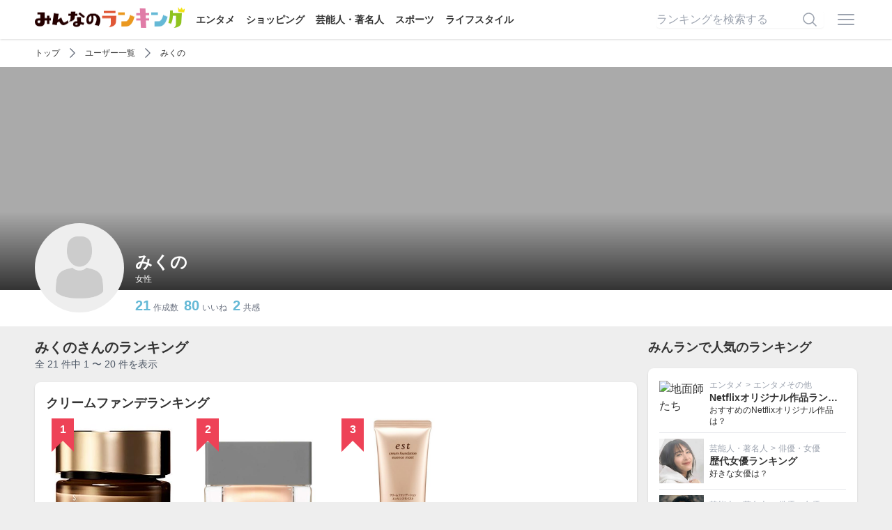

--- FILE ---
content_type: text/html; charset=utf-8
request_url: https://ranking.net/users/7ad7ef
body_size: 8888
content:
<!DOCTYPE html><html lang="ja"><head><title>みくのさんのランキングページ | みんなのランキング</title>
<meta name="description" content="みんなでつくる投票型ランキングサイト「みんなのランキング（みんラン）」のみくのさんが作成・投票したランキングページです。このページではみくのさんのプロフィールと、みくのさんが作成した様々なランキングを見ることができます。">
<link rel="canonical" href="https://ranking.net/users/7ad7ef">
<meta name="robots" content="noindex, follow">
<meta property="og:site_name" content="みんなのランキング">
<meta property="og:title" content="みくのさんのランキングページ">
<meta property="og:description" content="みんなでつくる投票型ランキングサイト「みんなのランキング（みんラン）」のみくのさんが作成・投票したランキングページです。このページではみくのさんのプロフィールと、みくのさんが作成した様々なランキングを見ることができます。">
<meta property="og:type" content="article">
<meta property="og:url" content="https://ranking.net/users/7ad7ef">
<meta property="og:image" content="https://ranking.net/ogp.png">
<meta property="og:locale" content="ja_JP">
<meta property="fb:app_id" content="414592198979971">
<meta name="twitter:card" content="summary_large_image">
<meta name="twitter:title" content="みくのさんのランキングページ">
<meta name="twitter:description" content="みんなでつくる投票型ランキングサイト「みんなのランキング（みんラン）」のみくのさんが作成・投票したランキングページです。このページではみくのさんのプロフィールと、みくのさんが作成した様々なランキングを見ることができます。">
<meta name="twitter:image" content="https://ranking.net/ogp.png"><meta name="csrf-param" content="authenticity_token" />
<meta name="csrf-token" content="YHrIkcKKq1ud-Z-KVn4EQz0w0Oq_Na67K1v5hV9kQ7rlho9Idm06gJUQuXehYIn6Jre1If600c8bGbzftUeuQQ" /><link rel="stylesheet" href="/assets/application-9da482eb89444d69466324fd0dbe5230080be29c2c088032edcd8b64e0e2e615.css" media="all" /><script src="/dist/application.bb2cd2a12ba1b06314d0.js"></script><script src="/dist/delay.fb9de5a955d52da01f2d.js" defer="defer"></script><meta content="width=device-width,initial-scale=1" name="viewport" /><link href="/apple-touch-icon.png" rel="apple-touch-icon" sizes="180x180" /><link href="/site.webmanifest" rel="manifest" /><link color="#f76439" href="/safari-pinned-tab.svg" rel="mask-icon" /><meta content="#da532c" name="msapplication-TileColor" /><meta content="#ffffff" name="theme-color" /><script async="async" src="https://www.googletagmanager.com/gtag/js?id=UA-127253688-4"></script><script>window.dataLayer = window.dataLayer || [];
function gtag(){dataLayer.push(arguments);}
gtag('js', new Date());
gtag('config', 'UA-127253688-4');
(function(w,d,s,l,i){w[l]=w[l]||[];w[l].push({'gtm.start':new Date().getTime(),event:'gtm.js'});var f=d.getElementsByTagName(s)[0],j=d.createElement(s),dl=l!='dataLayer'?'&l='+l:'';j.async=true;j.src='https://www.googletagmanager.com/gtm.js?id='+i+dl;f.parentNode.insertBefore(j,f);})(window,document,'script','dataLayer','GTM-T5SWMVC');</script><script>window.gnsrcmd = window.gnsrcmd || {};
gnsrcmd.cmd = gnsrcmd.cmd || [];</script><script async="async" src="//rj.gssprt.jp/rm/213/857/m213857.js"></script></head><body class="flex flex-col min-h-screen"><noscript><iframe height="0" src="https://www.googletagmanager.com/ns.html?id=GTM-T5SWMVC" style="display:none;visibility:hidden" width="0"></iframe></noscript><header class="bg-white shadow z-30 py-3"><div class="relative flex container items-center justify-between"><div><a href="/"><img class="inline-block -mt-2" alt="みんなのランキング" src="/assets/logo-a6858a36ce0e041d1ba2d2bb697f062945d097c937364831959a0891f45d7291.png" width="215" height="30" /></a><div class="hidden lg:inline-block"><a class="text-sm font-bold ml-4" href="/entertainment">エンタメ</a><a class="text-sm font-bold ml-4" href="/shopping">ショッピング</a><a class="text-sm font-bold ml-4" href="/celebrity">芸能人・著名人</a><a class="text-sm font-bold ml-4" href="/sports">スポーツ</a><a class="text-sm font-bold ml-4" href="/lifestyle">ライフスタイル</a></div></div><div class="flex items-center"><form class="relative w-60 mr-4 hidden lg:inline-block" action="/search" accept-charset="UTF-8" method="get"><input name="utf8" type="hidden" value="&#x2713;" autocomplete="off" /><input placeholder="ランキングを検索する" class="input" type="text" name="q" id="q" /><button name="button" type="submit" class="absolute border-none bg-transparent top-1/2 right-2 transform -translate-y-1/2"><svg xmlns="http://www.w3.org/2000/svg" viewbox="0 0 24 24" fill="currentColor" aria-hidden="true" class="w-6 h-6 text-gray-400">
  <path fill-rule="evenodd" d="M10.5 3.75a6.75 6.75 0 100 13.5 6.75 6.75 0 000-13.5zM2.25 10.5a8.25 8.25 0 1114.59 5.28l4.69 4.69a.75.75 0 11-1.06 1.06l-4.69-4.69A8.25 8.25 0 012.25 10.5z" clip-rule="evenodd"></path>
</svg>
</button></form><a class="inline-block" onclick="$(&quot;#js-menu&quot;).toggle()" href="javascript:void(0)"><svg xmlns="http://www.w3.org/2000/svg" viewbox="0 0 24 24" fill="currentColor" aria-hidden="true" class="w-8 h-8 text-gray-400">
  <path fill-rule="evenodd" d="M3 6.75A.75.75 0 013.75 6h16.5a.75.75 0 010 1.5H3.75A.75.75 0 013 6.75zM3 12a.75.75 0 01.75-.75h16.5a.75.75 0 010 1.5H3.75A.75.75 0 013 12zm0 5.25a.75.75 0 01.75-.75h16.5a.75.75 0 010 1.5H3.75a.75.75 0 01-.75-.75z" clip-rule="evenodd"></path>
</svg>
</a></div><div class="menu" id="js-menu" style="display: none"><div class="md:hidden"><a class="text-right" onclick="$(&quot;#js-menu&quot;).toggle()" href="javascript:void(0)"><svg xmlns="http://www.w3.org/2000/svg" viewbox="0 0 24 24" fill="currentColor" aria-hidden="true" class="w-6 h-6 inline-block">
  <path fill-rule="evenodd" d="M5.47 5.47a.75.75 0 011.06 0L12 10.94l5.47-5.47a.75.75 0 111.06 1.06L13.06 12l5.47 5.47a.75.75 0 11-1.06 1.06L12 13.06l-5.47 5.47a.75.75 0 01-1.06-1.06L10.94 12 5.47 6.53a.75.75 0 010-1.06z" clip-rule="evenodd"></path>
</svg>
</a><span>ランキング検索</span><form class="relative px-4 py-2" action="/search" accept-charset="UTF-8" method="get"><input name="utf8" type="hidden" value="&#x2713;" autocomplete="off" /><input placeholder="ランキングを検索する" class="input" type="text" name="q" id="q" /><button name="button" type="submit" class="absolute border-none bg-transparent top-1/2 right-6 transform -translate-y-1/2"><svg xmlns="http://www.w3.org/2000/svg" viewbox="0 0 24 24" fill="currentColor" aria-hidden="true" class="w-6 h-6   text-gray-400">
  <path fill-rule="evenodd" d="M10.5 3.75a6.75 6.75 0 100 13.5 6.75 6.75 0 000-13.5zM2.25 10.5a8.25 8.25 0 1114.59 5.28l4.69 4.69a.75.75 0 11-1.06 1.06l-4.69-4.69A8.25 8.25 0 012.25 10.5z" clip-rule="evenodd"></path>
</svg>
</button></form><span>カテゴリ</span><a href="/">トップページ</a><a href="https://ranking.net/entertainment">エンタメ</a><a href="https://ranking.net/shopping">ショッピング</a><a href="https://ranking.net/celebrity">芸能人・著名人</a><a href="https://ranking.net/sports">スポーツ</a><a href="https://ranking.net/lifestyle">ライフスタイル</a><span>会員メニュー</span></div><a rel="nofollow" href="/login">ログイン</a><a rel="nofollow" href="/register">会員登録</a></div></div></header><main class="grow"><div class="bg-white pb-4"><div class="container"><div class="-mt-2 pt-2"><script type="application/ld+json">{
  "@context": "http://schema.org",
  "@type": "BreadcrumbList",
  "itemListElement": [
    {
      "@type": "ListItem",
      "position": 1,
      "item": {
        "@id": "https://ranking.net/",
        "name": "TOP"
      }
    },
    {
      "@type": "ListItem",
      "position": 2,
      "item": {
        "@id": "https://ranking.net/users",
        "name": "ユーザー一覧"
      }
    },
    {
      "@type": "ListItem",
      "position": 3,
      "item": {
        "@id": "https://ranking.net/users/7ad7ef",
        "name": "みくの"
      }
    }
  ]
}</script><div class="flex items-center overflow-x-auto whitespace-nowrap h-6 text-xs my-2"><a class="shrink-0" href="/">トップ</a><svg xmlns="http://www.w3.org/2000/svg" viewbox="0 0 24 24" fill="currentColor" aria-hidden="true" class="shrink-0 inline-block w-5 h-5 text-gray-500 mx-2">
  <path fill-rule="evenodd" d="M16.28 11.47a.75.75 0 010 1.06l-7.5 7.5a.75.75 0 01-1.06-1.06L14.69 12 7.72 5.03a.75.75 0 011.06-1.06l7.5 7.5z" clip-rule="evenodd"></path>
</svg>
<a class="shrink-0" href="https://ranking.net/users">ユーザー一覧</a><svg xmlns="http://www.w3.org/2000/svg" viewbox="0 0 24 24" fill="currentColor" aria-hidden="true" class="shrink-0 inline-block w-5 h-5 text-gray-500 mx-2">
  <path fill-rule="evenodd" d="M16.28 11.47a.75.75 0 010 1.06l-7.5 7.5a.75.75 0 01-1.06-1.06L14.69 12 7.72 5.03a.75.75 0 011.06-1.06l7.5 7.5z" clip-rule="evenodd"></path>
</svg>
<a class="shrink-0" href="https://ranking.net/users/7ad7ef">みくの</a></div></div></div><div class="relative h-60 md:h-80 mt-2" style="background-color: #aaa;"><div class="absolute bottom-0 h-28 w-full bg-gradient-to-b from-transparent to-minran-black"></div><div class="absolute container text-white bottom-0 inset-x-0 pl-28 md:pl-36 pb-2"><img alt="みくの" class="js-lozad absolute left-2 md:left-0 -bottom-8 h-24 w-24 md:h-32 md:w-32 rounded-full mr-4" data-src="/assets/no-user-icon-5cca1db4075b5fdc2607779373dd9c123288bca9db963aaee944394b0d692de0.png" src="/assets/no-image-b2a3fdc7ae8f1673e511b738012d82087a0377c852a82f0ae99edd4688847e97.png" width="450" height="450" /><h1 class="text-2xl font-bold">みくの</h1><p class="text-xs">女性</p></div></div><div class="container"><ul class="text-xs text-gray-500 mt-2 pl-28 md:pl-36"><li class="inline-block mr-2"><span class="text-xl font-bold text-minran-blue mr-1">21</span>作成数</li><li class="inline-block mr-2"><span class="text-xl font-bold text-minran-blue mr-1">80</span>いいね</li><li class="inline-block"><span class="text-xl font-bold text-minran-blue mr-1">2</span>共感</li></ul><div class="grid grid-cols-2 md:grid-cols-4 lg:grid-cols-6 text-sm"></div></div></div><div class="container"><div class="lg:flex lg:space-x-4"><div class="grow"><h2 class="text-xl font-bold mt-4">みくのさんのランキング</h2><p class="text-sm text-gray-600">全 21 件中 1 〜 20 件を表示</p><div class="box mt-4"><h3 class="text-lg font-bold mb-2"><a href="/rankings/best-cream-foundation">クリームファンデランキング</a></h3><div class="relative overflow-hidden z-0"><div class="flex space-x-2 md:space-x-4"><div class="shrink-0 relative rounded overflow-hidden"><span class="rank-ribbon left-2">1</span><img alt="SUQQU（スック） エクストラ リッチ グロウ クリーム ファンデーション" class="js-lozad w-24 h-24 sm:w-48 sm:h-48 object-cover" data-src="https://m.media-amazon.com/images/I/41QfW2uZsIL.CR77,70,342,342.jpg" src="/assets/no-image-b2a3fdc7ae8f1673e511b738012d82087a0377c852a82f0ae99edd4688847e97.png" width="500" height="500" /><p class="absolute bottom-0 w-full bg-minran-black bg-opacity-90 text-white text-xs sm:text-sm truncate p-2">SUQQU（スック） エクストラ リッチ グロウ クリーム ファンデーション</p></div><div class="shrink-0 relative rounded overflow-hidden"><span class="rank-ribbon left-2">2</span><img alt="THREE コンプリートハーモニーファンデーション" class="js-lozad w-24 h-24 sm:w-48 sm:h-48 object-cover" data-src="https://m.media-amazon.com/images/I/31hlvq5-kxL._SS500_.jpg" src="/assets/no-image-b2a3fdc7ae8f1673e511b738012d82087a0377c852a82f0ae99edd4688847e97.png" width="500" height="500" /><p class="absolute bottom-0 w-full bg-minran-black bg-opacity-90 text-white text-xs sm:text-sm truncate p-2">THREE コンプリートハーモニーファンデーション</p></div><div class="shrink-0 relative rounded overflow-hidden"><span class="rank-ribbon left-2">3</span><img alt="エスト クリームファンデーション エッセンスモイスト" class="js-lozad w-24 h-24 sm:w-48 sm:h-48 object-cover" data-src="https://m.media-amazon.com/images/I/41uSByB6bFL._SS500_.jpg" src="/assets/no-image-b2a3fdc7ae8f1673e511b738012d82087a0377c852a82f0ae99edd4688847e97.png" width="500" height="500" /><p class="absolute bottom-0 w-full bg-minran-black bg-opacity-90 text-white text-xs sm:text-sm truncate p-2">エスト クリームファンデーション エッセンスモイスト</p></div></div><div class="absolute top-0 right-0 bottom-0 bg-gradient-to-r from-transparent via-white to-white z-10 w-[200px] md:w-[280px]"></div><a class="absolute inset-0 z-30" target="_blank" href="/rankings/best-cream-foundation/aec452bf"><span class="absolute top-1/2 right-0 transform -translate-y-1/2 bg-minran-black text-white text-xs py-2 px-4 rounded-full">詳細を見る</span></a></div></div><div class="box mt-4"><h3 class="text-lg font-bold mb-2"><a href="/rankings/best-danso-manga">男装漫画ランキング</a></h3><div class="relative overflow-hidden z-0"><div class="flex space-x-2 md:space-x-4"><div class="shrink-0 relative rounded overflow-hidden"><span class="rank-ribbon left-2">1</span><img alt="男装したら数日でバレて、国王陛下に溺愛されています" class="js-lozad w-24 h-24 sm:w-48 sm:h-48 object-cover" data-src="https://m.media-amazon.com/images/I/5125-OcX8HL._SS500_.jpg" src="/assets/no-image-b2a3fdc7ae8f1673e511b738012d82087a0377c852a82f0ae99edd4688847e97.png" width="500" height="500" /><p class="absolute bottom-0 w-full bg-minran-black bg-opacity-90 text-white text-xs sm:text-sm truncate p-2">男装したら数日でバレて、国王陛下に溺愛されています</p></div><div class="shrink-0 relative rounded overflow-hidden"><span class="rank-ribbon left-2">2</span><img alt="後宮デイズ" class="js-lozad w-24 h-24 sm:w-48 sm:h-48 object-cover" data-src="https://m.media-amazon.com/images/I/61jQB39fHPL._SS500_.jpg" src="/assets/no-image-b2a3fdc7ae8f1673e511b738012d82087a0377c852a82f0ae99edd4688847e97.png" width="500" height="500" /><p class="absolute bottom-0 w-full bg-minran-black bg-opacity-90 text-white text-xs sm:text-sm truncate p-2">後宮デイズ</p></div><div class="shrink-0 relative rounded overflow-hidden"><span class="rank-ribbon left-2">3</span><img alt="転生男装王女は結婚相手を探さない" class="js-lozad w-24 h-24 sm:w-48 sm:h-48 object-cover" data-src="https://m.media-amazon.com/images/I/517WkanqFWL._SS500_.jpg" src="/assets/no-image-b2a3fdc7ae8f1673e511b738012d82087a0377c852a82f0ae99edd4688847e97.png" width="500" height="500" /><p class="absolute bottom-0 w-full bg-minran-black bg-opacity-90 text-white text-xs sm:text-sm truncate p-2">転生男装王女は結婚相手を探さない</p></div></div><div class="absolute top-0 right-0 bottom-0 bg-gradient-to-r from-transparent via-white to-white z-10 w-[200px] md:w-[280px]"></div><a class="absolute inset-0 z-30" target="_blank" href="/rankings/best-danso-manga/6e1fdd80"><span class="absolute top-1/2 right-0 transform -translate-y-1/2 bg-minran-black text-white text-xs py-2 px-4 rounded-full">詳細を見る</span></a></div></div><div class="box mt-4"><h3 class="text-lg font-bold mb-2"><a href="/rankings/best-fuukakoshiba-dramas">小芝風花出演ドラマランキング</a></h3><div class="relative overflow-hidden z-0"><div class="flex space-x-2 md:space-x-4"><div class="shrink-0 relative rounded overflow-hidden"><span class="rank-ribbon left-2">1</span><img alt="あさが来た" class="js-lozad w-24 h-24 sm:w-48 sm:h-48 object-cover" data-src="https://m.media-amazon.com/images/I/51xHt1mJINL._SS500_.jpg" src="/assets/no-image-b2a3fdc7ae8f1673e511b738012d82087a0377c852a82f0ae99edd4688847e97.png" width="500" height="500" /><p class="absolute bottom-0 w-full bg-minran-black bg-opacity-90 text-white text-xs sm:text-sm truncate p-2">あさが来た</p></div><div class="shrink-0 relative rounded overflow-hidden"><span class="rank-ribbon left-2">2</span><img alt="トクサツガガガ（ドラマ）" class="js-lozad w-24 h-24 sm:w-48 sm:h-48 object-cover" data-src="https://m.media-amazon.com/images/I/51sBQ3sgQbL._SS500_.jpg" src="/assets/no-image-b2a3fdc7ae8f1673e511b738012d82087a0377c852a82f0ae99edd4688847e97.png" width="500" height="500" /><p class="absolute bottom-0 w-full bg-minran-black bg-opacity-90 text-white text-xs sm:text-sm truncate p-2">トクサツガガガ</p></div><div class="shrink-0 relative rounded overflow-hidden"><span class="rank-ribbon left-2">3</span><img alt="美食探偵 明智五郎（ドラマ）" class="js-lozad w-24 h-24 sm:w-48 sm:h-48 object-cover" data-src="https://m.media-amazon.com/images/I/519J2bXW4mL._SS500_.jpg" src="/assets/no-image-b2a3fdc7ae8f1673e511b738012d82087a0377c852a82f0ae99edd4688847e97.png" width="500" height="500" /><p class="absolute bottom-0 w-full bg-minran-black bg-opacity-90 text-white text-xs sm:text-sm truncate p-2">美食探偵 明智五郎</p></div></div><div class="absolute top-0 right-0 bottom-0 bg-gradient-to-r from-transparent via-white to-white z-10 w-[200px] md:w-[280px]"></div><a class="absolute inset-0 z-30" target="_blank" href="/rankings/best-fuukakoshiba-dramas/78a83213"><span class="absolute top-1/2 right-0 transform -translate-y-1/2 bg-minran-black text-white text-xs py-2 px-4 rounded-full">詳細を見る</span></a></div></div><div class="box mt-4"><h3 class="text-lg font-bold mb-2"><a href="/rankings/best-hitoshimatsumoto-movies">松本人志出演映画ランキング</a></h3><div class="relative overflow-hidden z-0"><div class="flex space-x-2 md:space-x-4"><div class="shrink-0 relative rounded overflow-hidden"><span class="rank-ribbon left-2">1</span><img alt="大日本人" class="js-lozad w-24 h-24 sm:w-48 sm:h-48 object-cover" data-src="https://m.media-amazon.com/images/I/51P4TaUWtPL._SS500_.jpg" src="/assets/no-image-b2a3fdc7ae8f1673e511b738012d82087a0377c852a82f0ae99edd4688847e97.png" width="500" height="500" /><p class="absolute bottom-0 w-full bg-minran-black bg-opacity-90 text-white text-xs sm:text-sm truncate p-2">大日本人</p></div><div class="shrink-0 relative rounded overflow-hidden"><span class="rank-ribbon left-2">2</span><img alt="さや侍" class="js-lozad w-24 h-24 sm:w-48 sm:h-48 object-cover" data-src="https://m.media-amazon.com/images/I/41vEBjHm0XL._SS500_.jpg" src="/assets/no-image-b2a3fdc7ae8f1673e511b738012d82087a0377c852a82f0ae99edd4688847e97.png" width="500" height="500" /><p class="absolute bottom-0 w-full bg-minran-black bg-opacity-90 text-white text-xs sm:text-sm truncate p-2">さや侍</p></div><div class="shrink-0 relative rounded overflow-hidden"><span class="rank-ribbon left-2">3</span><img alt="しんぼる" class="js-lozad w-24 h-24 sm:w-48 sm:h-48 object-cover" data-src="https://m.media-amazon.com/images/I/41krDsbYmoL._SS500_.jpg" src="/assets/no-image-b2a3fdc7ae8f1673e511b738012d82087a0377c852a82f0ae99edd4688847e97.png" width="500" height="500" /><p class="absolute bottom-0 w-full bg-minran-black bg-opacity-90 text-white text-xs sm:text-sm truncate p-2">しんぼる</p></div></div><div class="absolute top-0 right-0 bottom-0 bg-gradient-to-r from-transparent via-white to-white z-10 w-[200px] md:w-[280px]"></div><a class="absolute inset-0 z-30" target="_blank" href="/rankings/best-hitoshimatsumoto-movies/5c760204"><span class="absolute top-1/2 right-0 transform -translate-y-1/2 bg-minran-black text-white text-xs py-2 px-4 rounded-full">詳細を見る</span></a></div></div><div class="box mt-4"><h3 class="text-lg font-bold mb-2"><a href="/rankings/best-honokamatsumoto-movies">松本穂香出演映画ランキング</a></h3><div class="relative overflow-hidden z-0"><div class="flex space-x-2 md:space-x-4"><div class="shrink-0 relative rounded overflow-hidden"><span class="rank-ribbon left-2">1</span><img alt="チワワちゃん（映画）" class="js-lozad w-24 h-24 sm:w-48 sm:h-48 object-cover" data-src="https://m.media-amazon.com/images/I/51hVw1yV7tL._SS500_.jpg" src="/assets/no-image-b2a3fdc7ae8f1673e511b738012d82087a0377c852a82f0ae99edd4688847e97.png" width="500" height="500" /><p class="absolute bottom-0 w-full bg-minran-black bg-opacity-90 text-white text-xs sm:text-sm truncate p-2">チワワちゃん</p></div><div class="shrink-0 relative rounded overflow-hidden"><span class="rank-ribbon left-2">2</span><img alt="わたしは光をにぎっている" class="js-lozad w-24 h-24 sm:w-48 sm:h-48 object-cover" data-src="https://m.media-amazon.com/images/I/31+M0EvVPgL._SS500_.jpg" src="/assets/no-image-b2a3fdc7ae8f1673e511b738012d82087a0377c852a82f0ae99edd4688847e97.png" width="500" height="500" /><p class="absolute bottom-0 w-full bg-minran-black bg-opacity-90 text-white text-xs sm:text-sm truncate p-2">わたしは光をにぎっている</p></div><div class="shrink-0 relative rounded overflow-hidden"><span class="rank-ribbon left-2">3</span><img alt="君は月夜に光り輝く" class="js-lozad w-24 h-24 sm:w-48 sm:h-48 object-cover" data-src="https://images-fe.ssl-images-amazon.com/images/I/51P9GSfGIOL._SS500_.jpg" src="/assets/no-image-b2a3fdc7ae8f1673e511b738012d82087a0377c852a82f0ae99edd4688847e97.png" width="500" height="500" /><p class="absolute bottom-0 w-full bg-minran-black bg-opacity-90 text-white text-xs sm:text-sm truncate p-2">君は月夜に光り輝く</p></div></div><div class="absolute top-0 right-0 bottom-0 bg-gradient-to-r from-transparent via-white to-white z-10 w-[200px] md:w-[280px]"></div><a class="absolute inset-0 z-30" target="_blank" href="/rankings/best-honokamatsumoto-movies/3e96bb4d"><span class="absolute top-1/2 right-0 transform -translate-y-1/2 bg-minran-black text-white text-xs py-2 px-4 rounded-full">詳細を見る</span></a></div></div><div class="box mt-4"><h3 class="text-lg font-bold mb-2"><a href="/rankings/best-koheimatsushita-dramas">松下洸平出演ドラマランキング</a></h3><div class="relative overflow-hidden z-0"><div class="flex space-x-2 md:space-x-4"><div class="shrink-0 relative rounded overflow-hidden"><span class="rank-ribbon left-2">1</span><img alt="家族の裏事情" class="js-lozad w-24 h-24 sm:w-48 sm:h-48 object-cover" data-src="https://images-fe.ssl-images-amazon.com/images/I/81ea%2BsqTvYL._SS500_.jpg" src="/assets/no-image-b2a3fdc7ae8f1673e511b738012d82087a0377c852a82f0ae99edd4688847e97.png" width="500" height="500" /><p class="absolute bottom-0 w-full bg-minran-black bg-opacity-90 text-white text-xs sm:text-sm truncate p-2">家族の裏事情</p></div><div class="shrink-0 relative rounded overflow-hidden"><span class="rank-ribbon left-2">2</span><img alt="トクボウ 警察庁特殊防犯課" class="js-lozad w-24 h-24 sm:w-48 sm:h-48 object-cover" data-src="https://m.media-amazon.com/images/I/51Gh8DqbaVL._SS500_.jpg" src="/assets/no-image-b2a3fdc7ae8f1673e511b738012d82087a0377c852a82f0ae99edd4688847e97.png" width="500" height="500" /><p class="absolute bottom-0 w-full bg-minran-black bg-opacity-90 text-white text-xs sm:text-sm truncate p-2">トクボウ 警察庁特殊防犯課</p></div><div class="shrink-0 relative rounded overflow-hidden"><span class="rank-ribbon left-2">3</span><img alt="レ・ミゼラブル 終わりなき旅路" class="js-lozad w-24 h-24 sm:w-48 sm:h-48 object-cover" data-src="https://img.youtube.com/vi/x8TgUAQEbCQ/maxresdefault.jpg" src="/assets/no-image-b2a3fdc7ae8f1673e511b738012d82087a0377c852a82f0ae99edd4688847e97.png" /><p class="absolute bottom-0 w-full bg-minran-black bg-opacity-90 text-white text-xs sm:text-sm truncate p-2">レ・ミゼラブル 終わりなき旅路</p></div></div><div class="absolute top-0 right-0 bottom-0 bg-gradient-to-r from-transparent via-white to-white z-10 w-[200px] md:w-[280px]"></div><a class="absolute inset-0 z-30" target="_blank" href="/rankings/best-koheimatsushita-dramas/e2187327"><span class="absolute top-1/2 right-0 transform -translate-y-1/2 bg-minran-black text-white text-xs py-2 px-4 rounded-full">詳細を見る</span></a></div></div><div class="box mt-4"><h3 class="text-lg font-bold mb-2"><a href="/rankings/best-liquid-eyeliner">リキッドアイライナーランキング</a></h3><div class="relative overflow-hidden z-0"><div class="flex space-x-2 md:space-x-4"><div class="shrink-0 relative rounded overflow-hidden"><span class="rank-ribbon left-2">1</span><img alt="UZU BY FLOWFUSHI EYE OPENING LINER" class="js-lozad w-24 h-24 sm:w-48 sm:h-48 object-cover" data-src="https://m.media-amazon.com/images/I/31o+zwhHZsL._SL500_._SS500_.jpg" src="/assets/no-image-b2a3fdc7ae8f1673e511b738012d82087a0377c852a82f0ae99edd4688847e97.png" width="500" height="500" /><p class="absolute bottom-0 w-full bg-minran-black bg-opacity-90 text-white text-xs sm:text-sm truncate p-2">UZU BY FLOWFUSHI EYE OPENING LINER</p></div><div class="shrink-0 relative rounded overflow-hidden"><span class="rank-ribbon left-2">2</span><img alt="ヒロインメイク スムースリキッドアイライナー スーパーキープ" class="js-lozad w-24 h-24 sm:w-48 sm:h-48 object-cover" data-src="https://m.media-amazon.com/images/I/513CNMiqfML._SS500_.jpg" src="/assets/no-image-b2a3fdc7ae8f1673e511b738012d82087a0377c852a82f0ae99edd4688847e97.png" width="500" height="500" /><p class="absolute bottom-0 w-full bg-minran-black bg-opacity-90 text-white text-xs sm:text-sm truncate p-2">ヒロインメイク スムースリキッドアイライナー スーパーキープ</p></div><div class="shrink-0 relative rounded overflow-hidden"><span class="rank-ribbon left-2">3</span><img alt="ケイト ダブルラインエキスパート" class="js-lozad w-24 h-24 sm:w-48 sm:h-48 object-cover" data-src="https://m.media-amazon.com/images/I/41rzchSTt3L._SS500_.jpg" src="/assets/no-image-b2a3fdc7ae8f1673e511b738012d82087a0377c852a82f0ae99edd4688847e97.png" width="500" height="500" /><p class="absolute bottom-0 w-full bg-minran-black bg-opacity-90 text-white text-xs sm:text-sm truncate p-2">ケイト ダブルラインエキスパート</p></div></div><div class="absolute top-0 right-0 bottom-0 bg-gradient-to-r from-transparent via-white to-white z-10 w-[200px] md:w-[280px]"></div><a class="absolute inset-0 z-30" target="_blank" href="/rankings/best-liquid-eyeliner/e52861b5"><span class="absolute top-1/2 right-0 transform -translate-y-1/2 bg-minran-black text-white text-xs py-2 px-4 rounded-full">詳細を見る</span></a></div></div><div class="box mt-4"><h3 class="text-lg font-bold mb-2"><a href="/rankings/best-multi-function-pens">多機能ペンランキング</a></h3><div class="relative overflow-hidden z-0"><div class="flex space-x-2 md:space-x-4"><div class="shrink-0 relative rounded overflow-hidden"><span class="rank-ribbon left-2">1</span><img alt="PILOT ドクターグリップ4+1" class="js-lozad w-24 h-24 sm:w-48 sm:h-48 object-cover" data-src="https://m.media-amazon.com/images/I/31swMC-GstL._SS500_.jpg" src="/assets/no-image-b2a3fdc7ae8f1673e511b738012d82087a0377c852a82f0ae99edd4688847e97.png" width="500" height="500" /><p class="absolute bottom-0 w-full bg-minran-black bg-opacity-90 text-white text-xs sm:text-sm truncate p-2">PILOT ドクターグリップ4+1</p></div><div class="shrink-0 relative rounded overflow-hidden"><span class="rank-ribbon left-2">2</span><img alt="三菱鉛筆 ジェットストリーム 多機能ペン 4＆1" class="js-lozad w-24 h-24 sm:w-48 sm:h-48 object-cover" data-src="https://m.media-amazon.com/images/I/41E9CBDyKNL._SS500_.jpg" src="/assets/no-image-b2a3fdc7ae8f1673e511b738012d82087a0377c852a82f0ae99edd4688847e97.png" width="500" height="500" /><p class="absolute bottom-0 w-full bg-minran-black bg-opacity-90 text-white text-xs sm:text-sm truncate p-2">三菱鉛筆 ジェットストリーム 多機能ペン 4＆1</p></div><div class="shrink-0 relative rounded overflow-hidden"><span class="rank-ribbon left-2">3</span><img alt="三菱鉛筆 ピュアモルト 3機能ペン" class="js-lozad w-24 h-24 sm:w-48 sm:h-48 object-cover" data-src="https://m.media-amazon.com/images/I/4125FrXTG5L._SS500_.jpg" src="/assets/no-image-b2a3fdc7ae8f1673e511b738012d82087a0377c852a82f0ae99edd4688847e97.png" width="500" height="500" /><p class="absolute bottom-0 w-full bg-minran-black bg-opacity-90 text-white text-xs sm:text-sm truncate p-2">三菱鉛筆 ピュアモルト 3機能ペン</p></div></div><div class="absolute top-0 right-0 bottom-0 bg-gradient-to-r from-transparent via-white to-white z-10 w-[200px] md:w-[280px]"></div><a class="absolute inset-0 z-30" target="_blank" href="/rankings/best-multi-function-pens/1267b096"><span class="absolute top-1/2 right-0 transform -translate-y-1/2 bg-minran-black text-white text-xs py-2 px-4 rounded-full">詳細を見る</span></a></div></div><div class="box mt-4"><h3 class="text-lg font-bold mb-2"><a href="/rankings/best-nakano-hairwax">ナカノワックスランキング</a></h3><div class="relative overflow-hidden z-0"><div class="flex space-x-2 md:space-x-4"><div class="shrink-0 relative rounded overflow-hidden"><span class="rank-ribbon left-2">1</span><img alt="ナカノ スタイリング タント ワックス 7 ラスティング＆ドライ" class="js-lozad w-24 h-24 sm:w-48 sm:h-48 object-cover" data-src="https://m.media-amazon.com/images/I/4149GLjDxoL._SS500_.jpg" src="/assets/no-image-b2a3fdc7ae8f1673e511b738012d82087a0377c852a82f0ae99edd4688847e97.png" width="500" height="500" /><p class="absolute bottom-0 w-full bg-minran-black bg-opacity-90 text-white text-xs sm:text-sm truncate p-2">ナカノ スタイリング タント ワックス 7 ラスティング＆ドライ</p></div><div class="shrink-0 relative rounded overflow-hidden"><span class="rank-ribbon left-2">2</span><img alt="ナカノ モデニカ スモーキーマット" class="js-lozad w-24 h-24 sm:w-48 sm:h-48 object-cover" data-src="https://m.media-amazon.com/images/I/418+fw+GLBL._SS500_.jpg" src="/assets/no-image-b2a3fdc7ae8f1673e511b738012d82087a0377c852a82f0ae99edd4688847e97.png" width="500" height="500" /><p class="absolute bottom-0 w-full bg-minran-black bg-opacity-90 text-white text-xs sm:text-sm truncate p-2">ナカノ モデニカ スモーキーマット</p></div><div class="shrink-0 relative rounded overflow-hidden"><span class="rank-ribbon left-2">3</span><img alt="ナカノ スタイリング タントN ワックス 4 ハードタイプ" class="js-lozad w-24 h-24 sm:w-48 sm:h-48 object-cover" data-src="https://m.media-amazon.com/images/I/411ejyvS6UL._SS500_.jpg" src="/assets/no-image-b2a3fdc7ae8f1673e511b738012d82087a0377c852a82f0ae99edd4688847e97.png" width="500" height="500" /><p class="absolute bottom-0 w-full bg-minran-black bg-opacity-90 text-white text-xs sm:text-sm truncate p-2">ナカノ スタイリング タントN ワックス 4 ハードタイプ</p></div></div><div class="absolute top-0 right-0 bottom-0 bg-gradient-to-r from-transparent via-white to-white z-10 w-[200px] md:w-[280px]"></div><a class="absolute inset-0 z-30" target="_blank" href="/rankings/best-nakano-hairwax/ab74af42"><span class="absolute top-1/2 right-0 transform -translate-y-1/2 bg-minran-black text-white text-xs py-2 px-4 rounded-full">詳細を見る</span></a></div></div><div class="box mt-4"><h3 class="text-lg font-bold mb-2"><a href="/rankings/best-nanamori-movies">森七菜出演の映画ランキング</a></h3><div class="relative overflow-hidden z-0"><div class="flex space-x-2 md:space-x-4"><div class="shrink-0 relative rounded overflow-hidden"><span class="rank-ribbon left-2">1</span><img alt="ラストレター（映画）" class="js-lozad w-24 h-24 sm:w-48 sm:h-48 object-cover" data-src="https://m.media-amazon.com/images/I/51AuJwjs9oL._SS500_.jpg" src="/assets/no-image-b2a3fdc7ae8f1673e511b738012d82087a0377c852a82f0ae99edd4688847e97.png" width="500" height="500" /><p class="absolute bottom-0 w-full bg-minran-black bg-opacity-90 text-white text-xs sm:text-sm truncate p-2">ラストレター</p></div><div class="shrink-0 relative rounded overflow-hidden"><span class="rank-ribbon left-2">2</span><img alt="青くて痛くて脆い（映画）" class="js-lozad w-24 h-24 sm:w-48 sm:h-48 object-cover" data-src="https://m.media-amazon.com/images/I/41otiFfOG-L._SS500_.jpg" src="/assets/no-image-b2a3fdc7ae8f1673e511b738012d82087a0377c852a82f0ae99edd4688847e97.png" width="500" height="500" /><p class="absolute bottom-0 w-full bg-minran-black bg-opacity-90 text-white text-xs sm:text-sm truncate p-2">青くて痛くて脆い</p></div><div class="shrink-0 relative rounded overflow-hidden"><span class="rank-ribbon left-2">3</span><img alt="地獄少女（映画）" class="js-lozad w-24 h-24 sm:w-48 sm:h-48 object-cover" data-src="https://m.media-amazon.com/images/I/51Srx5+g+IL._SS500_.jpg" src="/assets/no-image-b2a3fdc7ae8f1673e511b738012d82087a0377c852a82f0ae99edd4688847e97.png" width="500" height="500" /><p class="absolute bottom-0 w-full bg-minran-black bg-opacity-90 text-white text-xs sm:text-sm truncate p-2">地獄少女</p></div></div><div class="absolute top-0 right-0 bottom-0 bg-gradient-to-r from-transparent via-white to-white z-10 w-[200px] md:w-[280px]"></div><a class="absolute inset-0 z-30" target="_blank" href="/rankings/best-nanamori-movies/1e866ce3"><span class="absolute top-1/2 right-0 transform -translate-y-1/2 bg-minran-black text-white text-xs py-2 px-4 rounded-full">詳細を見る</span></a></div></div><div class="box mt-4"><h3 class="text-lg font-bold mb-2"><a href="/rankings/best-sairiito-dramas">伊藤沙莉出演ドラマランキング</a></h3><div class="relative overflow-hidden z-0"><div class="flex space-x-2 md:space-x-4"><div class="shrink-0 relative rounded overflow-hidden"><span class="rank-ribbon left-2">1</span><img alt="女王の教室" class="js-lozad w-24 h-24 sm:w-48 sm:h-48 object-cover" data-src="https://m.media-amazon.com/images/I/51J3E6CC7VL._SS500_.jpg" src="/assets/no-image-b2a3fdc7ae8f1673e511b738012d82087a0377c852a82f0ae99edd4688847e97.png" width="500" height="500" /><p class="absolute bottom-0 w-full bg-minran-black bg-opacity-90 text-white text-xs sm:text-sm truncate p-2">女王の教室</p></div><div class="shrink-0 relative rounded overflow-hidden"><span class="rank-ribbon left-2">2</span><img alt="14ヶ月 妻が子供に還っていく" class="js-lozad w-24 h-24 sm:w-48 sm:h-48 object-cover" data-src="https://m.media-amazon.com/images/I/41EN6dcoMzL._SS500_.jpg" src="/assets/no-image-b2a3fdc7ae8f1673e511b738012d82087a0377c852a82f0ae99edd4688847e97.png" width="500" height="500" /><p class="absolute bottom-0 w-full bg-minran-black bg-opacity-90 text-white text-xs sm:text-sm truncate p-2">14ヶ月 妻が子供に還っていく</p></div><div class="shrink-0 relative rounded overflow-hidden"><span class="rank-ribbon left-2">3</span><img alt="大切なことはすべて君が教えてくれた" class="js-lozad w-24 h-24 sm:w-48 sm:h-48 object-cover" data-src="https://images-fe.ssl-images-amazon.com/images/I/81Sy3NnwYFL._SS500_.jpg" src="/assets/no-image-b2a3fdc7ae8f1673e511b738012d82087a0377c852a82f0ae99edd4688847e97.png" width="500" height="500" /><p class="absolute bottom-0 w-full bg-minran-black bg-opacity-90 text-white text-xs sm:text-sm truncate p-2">大切なことはすべて君が教えてくれた</p></div></div><div class="absolute top-0 right-0 bottom-0 bg-gradient-to-r from-transparent via-white to-white z-10 w-[200px] md:w-[280px]"></div><a class="absolute inset-0 z-30" target="_blank" href="/rankings/best-sairiito-dramas/a1acd447"><span class="absolute top-1/2 right-0 transform -translate-y-1/2 bg-minran-black text-white text-xs py-2 px-4 rounded-full">詳細を見る</span></a></div></div><div class="box mt-4"><h3 class="text-lg font-bold mb-2"><a href="/rankings/best-shoheimiura-movies">三浦翔平出演映画ランキング</a></h3><div class="relative overflow-hidden z-0"><div class="flex space-x-2 md:space-x-4"><div class="shrink-0 relative rounded overflow-hidden"><span class="rank-ribbon left-2">1</span><img alt="ごくせん THE MOVIE" class="js-lozad w-24 h-24 sm:w-48 sm:h-48 object-cover" data-src="https://m.media-amazon.com/images/I/51s6leXaNiL._SS500_.jpg" src="/assets/no-image-b2a3fdc7ae8f1673e511b738012d82087a0377c852a82f0ae99edd4688847e97.png" width="500" height="500" /><p class="absolute bottom-0 w-full bg-minran-black bg-opacity-90 text-white text-xs sm:text-sm truncate p-2">ごくせん THE MOVIE</p></div><div class="shrink-0 relative rounded overflow-hidden"><span class="rank-ribbon left-2">2</span><img alt="BRAVE HEARTS 海猿" class="js-lozad w-24 h-24 sm:w-48 sm:h-48 object-cover" data-src="https://m.media-amazon.com/images/I/51Ku2P0dU1L._SS500_.jpg" src="/assets/no-image-b2a3fdc7ae8f1673e511b738012d82087a0377c852a82f0ae99edd4688847e97.png" width="500" height="500" /><p class="absolute bottom-0 w-full bg-minran-black bg-opacity-90 text-white text-xs sm:text-sm truncate p-2">BRAVE HEARTS 海猿</p></div><div class="shrink-0 relative rounded overflow-hidden"><span class="rank-ribbon left-2">3</span><img alt="ひるなかの流星（映画）" class="js-lozad w-24 h-24 sm:w-48 sm:h-48 object-cover" data-src="https://m.media-amazon.com/images/I/51ajzgAgwqL._SS500_.jpg" src="/assets/no-image-b2a3fdc7ae8f1673e511b738012d82087a0377c852a82f0ae99edd4688847e97.png" width="500" height="500" /><p class="absolute bottom-0 w-full bg-minran-black bg-opacity-90 text-white text-xs sm:text-sm truncate p-2">ひるなかの流星</p></div></div><div class="absolute top-0 right-0 bottom-0 bg-gradient-to-r from-transparent via-white to-white z-10 w-[200px] md:w-[280px]"></div><a class="absolute inset-0 z-30" target="_blank" href="/rankings/best-shoheimiura-movies/f7e51a72"><span class="absolute top-1/2 right-0 transform -translate-y-1/2 bg-minran-black text-white text-xs py-2 px-4 rounded-full">詳細を見る</span></a></div></div><div class="box mt-4"><h3 class="text-lg font-bold mb-2"><a href="/rankings/best-stick-foundation">スティックファンデランキング</a></h3><div class="relative overflow-hidden z-0"><div class="flex space-x-2 md:space-x-4"><div class="shrink-0 relative rounded overflow-hidden"><span class="rank-ribbon left-2">1</span><img alt="イヴ・サンローラン・ボーテ アンクル ド ポー オール アワーズ スティック" class="js-lozad w-24 h-24 sm:w-48 sm:h-48 object-cover" data-src="https://m.media-amazon.com/images/I/31dWjB40+RL.CR96,95,306,306.jpg" src="/assets/no-image-b2a3fdc7ae8f1673e511b738012d82087a0377c852a82f0ae99edd4688847e97.png" width="500" height="500" /><p class="absolute bottom-0 w-full bg-minran-black bg-opacity-90 text-white text-xs sm:text-sm truncate p-2">イヴ・サンローラン・ボーテ アンクル ド ポー オール アワーズ スティック</p></div><div class="shrink-0 relative rounded overflow-hidden"><span class="rank-ribbon left-2">2</span><img alt="ランコム タンイドル ウルトラ ウェア スティック" class="js-lozad w-24 h-24 sm:w-48 sm:h-48 object-cover" data-src="https://m.media-amazon.com/images/I/315LQA4cJQL._SS500_.jpg" src="/assets/no-image-b2a3fdc7ae8f1673e511b738012d82087a0377c852a82f0ae99edd4688847e97.png" width="500" height="500" /><p class="absolute bottom-0 w-full bg-minran-black bg-opacity-90 text-white text-xs sm:text-sm truncate p-2">ランコム タンイドル ウルトラ ウェア スティック</p></div><div class="shrink-0 relative rounded overflow-hidden"><span class="rank-ribbon left-2">3</span><img alt="アイビー エレガンス スティックファンデーション" class="js-lozad w-24 h-24 sm:w-48 sm:h-48 object-cover" data-src="https://m.media-amazon.com/images/I/31tcGqcSD5L._SS500_.jpg" src="/assets/no-image-b2a3fdc7ae8f1673e511b738012d82087a0377c852a82f0ae99edd4688847e97.png" width="500" height="500" /><p class="absolute bottom-0 w-full bg-minran-black bg-opacity-90 text-white text-xs sm:text-sm truncate p-2">アイビー エレガンス スティックファンデーション</p></div></div><div class="absolute top-0 right-0 bottom-0 bg-gradient-to-r from-transparent via-white to-white z-10 w-[200px] md:w-[280px]"></div><a class="absolute inset-0 z-30" target="_blank" href="/rankings/best-stick-foundation/4ab6ae29"><span class="absolute top-1/2 right-0 transform -translate-y-1/2 bg-minran-black text-white text-xs py-2 px-4 rounded-full">詳細を見る</span></a></div></div><div class="box mt-4"><h3 class="text-lg font-bold mb-2"><a href="/rankings/best-switched-manga">入れ替わり漫画ランキング</a></h3><div class="relative overflow-hidden z-0"><div class="flex space-x-2 md:space-x-4"><div class="shrink-0 relative rounded overflow-hidden"><span class="rank-ribbon left-2">1</span><img alt="らんま1/2（漫画）" class="js-lozad w-24 h-24 sm:w-48 sm:h-48 object-cover" data-src="https://images-fe.ssl-images-amazon.com/images/I/51PZ8KB71CL._SS500_.jpg" src="/assets/no-image-b2a3fdc7ae8f1673e511b738012d82087a0377c852a82f0ae99edd4688847e97.png" width="500" height="500" /><p class="absolute bottom-0 w-full bg-minran-black bg-opacity-90 text-white text-xs sm:text-sm truncate p-2">らんま1/2</p></div><div class="shrink-0 relative rounded overflow-hidden"><span class="rank-ribbon left-2">2</span><img alt="彼女になる日" class="js-lozad w-24 h-24 sm:w-48 sm:h-48 object-cover" data-src="https://m.media-amazon.com/images/I/51EhQE2HKtL._SS500_.jpg" src="/assets/no-image-b2a3fdc7ae8f1673e511b738012d82087a0377c852a82f0ae99edd4688847e97.png" width="500" height="500" /><p class="absolute bottom-0 w-full bg-minran-black bg-opacity-90 text-white text-xs sm:text-sm truncate p-2">彼女になる日</p></div><div class="shrink-0 relative rounded overflow-hidden"><span class="rank-ribbon left-2">3</span><img alt="あやかしトライアングル" class="js-lozad w-24 h-24 sm:w-48 sm:h-48 object-cover" data-src="https://m.media-amazon.com/images/I/517tNzyhFoL._SS500_.jpg" src="/assets/no-image-b2a3fdc7ae8f1673e511b738012d82087a0377c852a82f0ae99edd4688847e97.png" width="500" height="500" /><p class="absolute bottom-0 w-full bg-minran-black bg-opacity-90 text-white text-xs sm:text-sm truncate p-2">あやかしトライアングル</p></div></div><div class="absolute top-0 right-0 bottom-0 bg-gradient-to-r from-transparent via-white to-white z-10 w-[200px] md:w-[280px]"></div><a class="absolute inset-0 z-30" target="_blank" href="/rankings/best-switched-manga/481c9d5e"><span class="absolute top-1/2 right-0 transform -translate-y-1/2 bg-minran-black text-white text-xs py-2 px-4 rounded-full">詳細を見る</span></a></div></div><div class="box mt-4"><h3 class="text-lg font-bold mb-2"><a href="/rankings/best-tadayoshiokura-movies">大倉忠義出演の映画ランキング</a></h3><div class="relative overflow-hidden z-0"><div class="flex space-x-2 md:space-x-4"><div class="shrink-0 relative rounded overflow-hidden"><span class="rank-ribbon left-2">1</span><img alt="100回泣くこと（映画）" class="js-lozad w-24 h-24 sm:w-48 sm:h-48 object-cover" data-src="https://m.media-amazon.com/images/I/51W0mf1HHaL._SS500_.jpg" src="/assets/no-image-b2a3fdc7ae8f1673e511b738012d82087a0377c852a82f0ae99edd4688847e97.png" width="500" height="500" /><p class="absolute bottom-0 w-full bg-minran-black bg-opacity-90 text-white text-xs sm:text-sm truncate p-2">100回泣くこと</p></div><div class="shrink-0 relative rounded overflow-hidden"><span class="rank-ribbon left-2">2</span><img alt="クローバー（映画）" class="js-lozad w-24 h-24 sm:w-48 sm:h-48 object-cover" data-src="https://m.media-amazon.com/images/I/51rmj3svdTL._SS500_.jpg" src="/assets/no-image-b2a3fdc7ae8f1673e511b738012d82087a0377c852a82f0ae99edd4688847e97.png" width="500" height="500" /><p class="absolute bottom-0 w-full bg-minran-black bg-opacity-90 text-white text-xs sm:text-sm truncate p-2">クローバー</p></div><div class="shrink-0 relative rounded overflow-hidden"><span class="rank-ribbon left-2">3</span><img alt="疾風ロンド（映画）" class="js-lozad w-24 h-24 sm:w-48 sm:h-48 object-cover" data-src="https://m.media-amazon.com/images/I/61rAaWzu7FL._SS500_.jpg" src="/assets/no-image-b2a3fdc7ae8f1673e511b738012d82087a0377c852a82f0ae99edd4688847e97.png" width="500" height="500" /><p class="absolute bottom-0 w-full bg-minran-black bg-opacity-90 text-white text-xs sm:text-sm truncate p-2">疾風ロンド</p></div></div><div class="absolute top-0 right-0 bottom-0 bg-gradient-to-r from-transparent via-white to-white z-10 w-[200px] md:w-[280px]"></div><a class="absolute inset-0 z-30" target="_blank" href="/rankings/best-tadayoshiokura-movies/741b215c"><span class="absolute top-1/2 right-0 transform -translate-y-1/2 bg-minran-black text-white text-xs py-2 px-4 rounded-full">詳細を見る</span></a></div></div><div class="box mt-4"><h3 class="text-lg font-bold mb-2"><a href="/rankings/best-tsuyoshimuro-movies">ムロツヨシ出演の映画ランキング</a></h3><div class="relative overflow-hidden z-0"><div class="flex space-x-2 md:space-x-4"><div class="shrink-0 relative rounded overflow-hidden"><span class="rank-ribbon left-2">1</span><img alt="50回目のファーストキス" class="js-lozad w-24 h-24 sm:w-48 sm:h-48 object-cover" data-src="https://m.media-amazon.com/images/I/41KdVFJr-wL._SS500_.jpg" src="/assets/no-image-b2a3fdc7ae8f1673e511b738012d82087a0377c852a82f0ae99edd4688847e97.png" width="500" height="500" /><p class="absolute bottom-0 w-full bg-minran-black bg-opacity-90 text-white text-xs sm:text-sm truncate p-2">50回目のファーストキス</p></div><div class="shrink-0 relative rounded overflow-hidden"><span class="rank-ribbon left-2">2</span><img alt="空飛ぶタイヤ（映画）" class="js-lozad w-24 h-24 sm:w-48 sm:h-48 object-cover" data-src="https://m.media-amazon.com/images/I/51sP7Yva39L._SS500_.jpg" src="/assets/no-image-b2a3fdc7ae8f1673e511b738012d82087a0377c852a82f0ae99edd4688847e97.png" width="500" height="500" /><p class="absolute bottom-0 w-full bg-minran-black bg-opacity-90 text-white text-xs sm:text-sm truncate p-2">空飛ぶタイヤ</p></div><div class="shrink-0 relative rounded overflow-hidden"><span class="rank-ribbon left-2">3</span><img alt="最高の人生の見つけ方（2019）" class="js-lozad w-24 h-24 sm:w-48 sm:h-48 object-cover" data-src="https://images-fe.ssl-images-amazon.com/images/I/414ubLr%2BiHL._SS500_.jpg" src="/assets/no-image-b2a3fdc7ae8f1673e511b738012d82087a0377c852a82f0ae99edd4688847e97.png" width="500" height="500" /><p class="absolute bottom-0 w-full bg-minran-black bg-opacity-90 text-white text-xs sm:text-sm truncate p-2">最高の人生の見つけ方（2019）</p></div></div><div class="absolute top-0 right-0 bottom-0 bg-gradient-to-r from-transparent via-white to-white z-10 w-[200px] md:w-[280px]"></div><a class="absolute inset-0 z-30" target="_blank" href="/rankings/best-tsuyoshimuro-movies/f624f9e8"><span class="absolute top-1/2 right-0 transform -translate-y-1/2 bg-minran-black text-white text-xs py-2 px-4 rounded-full">詳細を見る</span></a></div></div><div class="box mt-4"><h3 class="text-lg font-bold mb-2"><a href="/rankings/best-ueshimacoffee-menu">上島珈琲メニューランキング</a></h3><div class="relative overflow-hidden z-0"><div class="flex space-x-2 md:space-x-4"><div class="shrink-0 relative rounded overflow-hidden"><span class="rank-ribbon left-2">1</span><img alt="ネルドリップブレンドコーヒー" class="js-lozad w-24 h-24 sm:w-48 sm:h-48 object-cover" data-src="https://img.ranking.net/uploads/item/image/92/9b/3f/default_cropped_ueshima_dripcoffee.jpeg?v=1601449596" src="/assets/no-image-b2a3fdc7ae8f1673e511b738012d82087a0377c852a82f0ae99edd4688847e97.png" width="300" height="300" /><p class="absolute bottom-0 w-full bg-minran-black bg-opacity-90 text-white text-xs sm:text-sm truncate p-2">ネルドリップブレンドコーヒー</p></div><div class="shrink-0 relative rounded overflow-hidden"><span class="rank-ribbon left-2">2</span><img alt="No Image" data-no-image="1" class="w-24 h-24 sm:w-48 sm:h-48 object-cover" src="/assets/no-image-b2a3fdc7ae8f1673e511b738012d82087a0377c852a82f0ae99edd4688847e97.png" width="900" height="900" /><p class="absolute bottom-0 w-full bg-minran-black bg-opacity-90 text-white text-xs sm:text-sm truncate p-2">アイス金胡麻ミルク珈琲</p></div><div class="shrink-0 relative rounded overflow-hidden"><span class="rank-ribbon left-2">3</span><img alt="No Image" data-no-image="1" class="w-24 h-24 sm:w-48 sm:h-48 object-cover" src="/assets/no-image-b2a3fdc7ae8f1673e511b738012d82087a0377c852a82f0ae99edd4688847e97.png" width="900" height="900" /><p class="absolute bottom-0 w-full bg-minran-black bg-opacity-90 text-white text-xs sm:text-sm truncate p-2">フレンチトースト（上島珈琲店）</p></div></div><div class="absolute top-0 right-0 bottom-0 bg-gradient-to-r from-transparent via-white to-white z-10 w-[200px] md:w-[280px]"></div><a class="absolute inset-0 z-30" target="_blank" href="/rankings/best-ueshimacoffee-menu/c40ad3bd"><span class="absolute top-1/2 right-0 transform -translate-y-1/2 bg-minran-black text-white text-xs py-2 px-4 rounded-full">詳細を見る</span></a></div></div><div class="box mt-4"><h3 class="text-lg font-bold mb-2"><a href="/rankings/best-umamusume-characters">ウマ娘キャラランキング</a></h3><div class="relative overflow-hidden z-0"><div class="flex space-x-2 md:space-x-4"><div class="shrink-0 relative rounded overflow-hidden"><span class="rank-ribbon left-2">1</span><img alt="サイレンススズカ（ウマ娘 プリティーダービー）" class="js-lozad w-24 h-24 sm:w-48 sm:h-48 object-cover" data-src="https://m.media-amazon.com/images/I/41m3OlWqIRL.CR90,45,284,284.jpg" src="/assets/no-image-b2a3fdc7ae8f1673e511b738012d82087a0377c852a82f0ae99edd4688847e97.png" width="500" height="500" /><p class="absolute bottom-0 w-full bg-minran-black bg-opacity-90 text-white text-xs sm:text-sm truncate p-2">サイレンススズカ（ウマ娘 プリティーダービー）</p></div><div class="shrink-0 relative rounded overflow-hidden"><span class="rank-ribbon left-2">2</span><img alt="メジロマックイーン（ウマ娘 プリティーダービー）" class="js-lozad w-24 h-24 sm:w-48 sm:h-48 object-cover" data-src="https://m.media-amazon.com/images/I/412pVFKBcYL.CR53,52,269,269.jpg" src="/assets/no-image-b2a3fdc7ae8f1673e511b738012d82087a0377c852a82f0ae99edd4688847e97.png" width="500" height="500" /><p class="absolute bottom-0 w-full bg-minran-black bg-opacity-90 text-white text-xs sm:text-sm truncate p-2">メジロマックイーン（ウマ娘 プリティーダービー）</p></div><div class="shrink-0 relative rounded overflow-hidden"><span class="rank-ribbon left-2">3</span><img alt="トウカイテイオー（ウマ娘 プリティーダービー）" class="js-lozad w-24 h-24 sm:w-48 sm:h-48 object-cover" data-src="https://m.media-amazon.com/images/I/41l+Fxf5M6L.CR116,46,282,282.jpg" src="/assets/no-image-b2a3fdc7ae8f1673e511b738012d82087a0377c852a82f0ae99edd4688847e97.png" width="500" height="500" /><p class="absolute bottom-0 w-full bg-minran-black bg-opacity-90 text-white text-xs sm:text-sm truncate p-2">トウカイテイオー（ウマ娘 プリティーダービー）</p></div></div><div class="absolute top-0 right-0 bottom-0 bg-gradient-to-r from-transparent via-white to-white z-10 w-[200px] md:w-[280px]"></div><a class="absolute inset-0 z-30" target="_blank" href="/rankings/best-umamusume-characters/91c10766"><span class="absolute top-1/2 right-0 transform -translate-y-1/2 bg-minran-black text-white text-xs py-2 px-4 rounded-full">詳細を見る</span></a></div></div><div class="box mt-4"><h3 class="text-lg font-bold mb-2"><a href="/rankings/best-yusukeiseya-dramas">伊勢谷友介出演ドラマランキング</a></h3><div class="relative overflow-hidden z-0"><div class="flex space-x-2 md:space-x-4"><div class="shrink-0 relative rounded overflow-hidden"><span class="rank-ribbon left-2">1</span><img alt="監獄のお姫さま" class="js-lozad w-24 h-24 sm:w-48 sm:h-48 object-cover" data-src="https://m.media-amazon.com/images/I/51ddJNjthZL._SS500_.jpg" src="/assets/no-image-b2a3fdc7ae8f1673e511b738012d82087a0377c852a82f0ae99edd4688847e97.png" width="500" height="500" /><p class="absolute bottom-0 w-full bg-minran-black bg-opacity-90 text-white text-xs sm:text-sm truncate p-2">監獄のお姫さま</p></div><div class="shrink-0 relative rounded overflow-hidden"><span class="rank-ribbon left-2">2</span><img alt="車イスで僕は空を飛ぶ" class="js-lozad w-24 h-24 sm:w-48 sm:h-48 object-cover" data-src="https://m.media-amazon.com/images/I/41W3CfcVZFL._SS500_.jpg" src="/assets/no-image-b2a3fdc7ae8f1673e511b738012d82087a0377c852a82f0ae99edd4688847e97.png" width="500" height="500" /><p class="absolute bottom-0 w-full bg-minran-black bg-opacity-90 text-white text-xs sm:text-sm truncate p-2">車イスで僕は空を飛ぶ</p></div><div class="shrink-0 relative rounded overflow-hidden"><span class="rank-ribbon left-2">3</span><img alt="サバイバル・ウェディング" class="js-lozad w-24 h-24 sm:w-48 sm:h-48 object-cover" data-src="https://m.media-amazon.com/images/I/51+W2Ia99EL._SS500_.jpg" src="/assets/no-image-b2a3fdc7ae8f1673e511b738012d82087a0377c852a82f0ae99edd4688847e97.png" width="500" height="500" /><p class="absolute bottom-0 w-full bg-minran-black bg-opacity-90 text-white text-xs sm:text-sm truncate p-2">サバイバル・ウェディング</p></div></div><div class="absolute top-0 right-0 bottom-0 bg-gradient-to-r from-transparent via-white to-white z-10 w-[200px] md:w-[280px]"></div><a class="absolute inset-0 z-30" target="_blank" href="/rankings/best-yusukeiseya-dramas/0b1eb0d7"><span class="absolute top-1/2 right-0 transform -translate-y-1/2 bg-minran-black text-white text-xs py-2 px-4 rounded-full">詳細を見る</span></a></div></div><div class="box mt-4"><h3 class="text-lg font-bold mb-2"><a href="/rankings/best-zombieland-saga-characters">ゾンビランドサガキャラランキング</a></h3><div class="relative overflow-hidden z-0"><div class="flex space-x-2 md:space-x-4"><div class="shrink-0 relative rounded overflow-hidden"><span class="rank-ribbon left-2">1</span><img alt="源さくら" class="js-lozad w-24 h-24 sm:w-48 sm:h-48 object-cover" data-src="https://m.media-amazon.com/images/I/41SzH90TqFS._SL500_CR90,0,375,375.jpg" src="/assets/no-image-b2a3fdc7ae8f1673e511b738012d82087a0377c852a82f0ae99edd4688847e97.png" width="500" height="500" /><p class="absolute bottom-0 w-full bg-minran-black bg-opacity-90 text-white text-xs sm:text-sm truncate p-2">源さくら</p></div><div class="shrink-0 relative rounded overflow-hidden"><span class="rank-ribbon left-2">2</span><img alt="水野愛" class="js-lozad w-24 h-24 sm:w-48 sm:h-48 object-cover" data-src="https://m.media-amazon.com/images/I/51tM4VihHTL._SL500_CR106,28,174,174.jpg" src="/assets/no-image-b2a3fdc7ae8f1673e511b738012d82087a0377c852a82f0ae99edd4688847e97.png" width="500" height="500" /><p class="absolute bottom-0 w-full bg-minran-black bg-opacity-90 text-white text-xs sm:text-sm truncate p-2">水野愛</p></div><div class="shrink-0 relative rounded overflow-hidden"><span class="rank-ribbon left-2">3</span><img alt="紺野純子" class="js-lozad w-24 h-24 sm:w-48 sm:h-48 object-cover" data-src="https://m.media-amazon.com/images/I/41DGr5tJCaL._SL500_CR41,0,375,375.jpg" src="/assets/no-image-b2a3fdc7ae8f1673e511b738012d82087a0377c852a82f0ae99edd4688847e97.png" width="500" height="500" /><p class="absolute bottom-0 w-full bg-minran-black bg-opacity-90 text-white text-xs sm:text-sm truncate p-2">紺野純子</p></div></div><div class="absolute top-0 right-0 bottom-0 bg-gradient-to-r from-transparent via-white to-white z-10 w-[200px] md:w-[280px]"></div><a class="absolute inset-0 z-30" target="_blank" href="/rankings/best-zombieland-saga-characters/582c8afc"><span class="absolute top-1/2 right-0 transform -translate-y-1/2 bg-minran-black text-white text-xs py-2 px-4 rounded-full">詳細を見る</span></a></div></div><nav class="flex justify-center mt-4"><span class="inline-block bg-minran-black text-white shadow rounded-lg mx-1 py-3 px-5">1</span><a class="hidden md:inline-block bg-white hover:bg-minran-black hover:bg-opacity-80 hover:text-white hover:no-underline shadow rounded-lg mx-1 py-3 px-5" href="/users/7ad7ef?page=2">2</a><a class="inline-block bg-white hover:bg-minran-black hover:bg-opacity-80 hover:text-white hover:no-underline shadow rounded-lg mx-1 p-3" href="/users/7ad7ef?page=2"><svg xmlns="http://www.w3.org/2000/svg" fill="none" viewbox="0 0 24 24" stroke-width="1.5" stroke="currentColor" aria-hidden="true" class="w-6 h-6">
  <path stroke-linecap="round" stroke-linejoin="round" d="M8.25 4.5l7.5 7.5-7.5 7.5"></path>
</svg>
</a><a class="inline-block bg-white hover:bg-minran-black hover:bg-opacity-80 hover:text-white hover:no-underline shadow rounded-lg mx-1 p-3" href="/users/7ad7ef?page=2"><svg xmlns="http://www.w3.org/2000/svg" fill="none" viewbox="0 0 24 24" stroke-width="1.5" stroke="currentColor" aria-hidden="true" class="w-6 h-6">
  <path stroke-linecap="round" stroke-linejoin="round" d="M11.25 4.5l7.5 7.5-7.5 7.5m-6-15l7.5 7.5-7.5 7.5"></path>
</svg>
</a></nav></div><div class="shrink-0 lg:w-[300px]"><h2 class="text-lg font-bold mt-4">みんランで人気のランキング</h2><div class="box mt-4"><div class="relative flex items-center space-x-2"><img alt="地面師たち" class="js-lozad shrink-0 w-20 h-20 lg:w-16 lg:h-16 object-cover" data-src="https://img.youtube.com/vi/aA-sHWgAJ3I/maxresdefault.jpg" src="/assets/no-image-b2a3fdc7ae8f1673e511b738012d82087a0377c852a82f0ae99edd4688847e97.png" /><div class="grow min-w-0"><p class="text-xs text-gray-400 truncate"><a class="relative z-20" href="/entertainment">エンタメ</a><span class="mx-1">></span><a class="relative z-20" href="/entertainment/other">エンタメその他</a></p><p class="text-sm font-bold truncate"><a class="wrap-link" href="/rankings/best-netflix-original">Netflixオリジナル作品ランキング</a></p><p class="text-xs">おすすめのNetflixオリジナル作品は？</p></div></div><div class="relative flex items-center space-x-2 border-t mt-2 pt-2"><img alt="新垣結衣" class="js-lozad shrink-0 w-20 h-20 lg:w-16 lg:h-16 object-cover" data-src="https://m.media-amazon.com/images/I/41cUt3r9CLL._SL500_CR120,127,229,229.jpg" src="/assets/no-image-b2a3fdc7ae8f1673e511b738012d82087a0377c852a82f0ae99edd4688847e97.png" width="500" height="500" /><div class="grow min-w-0"><p class="text-xs text-gray-400 truncate"><a class="relative z-20" href="/celebrity">芸能人・著名人</a><span class="mx-1">></span><a class="relative z-20" href="/celebrity/actor">俳優・女優</a></p><p class="text-sm font-bold truncate"><a class="wrap-link" href="/rankings/best-female-actors">歴代女優ランキング</a></p><p class="text-xs">好きな女優は？</p></div></div><div class="relative flex items-center space-x-2 border-t mt-2 pt-2"><img alt="吉沢亮" class="js-lozad shrink-0 w-20 h-20 lg:w-16 lg:h-16 object-cover" data-src="https://img.ranking.net/uploads/item/image/46/25/23/default_2000066611.jpg?v=1751412726" src="/assets/no-image-b2a3fdc7ae8f1673e511b738012d82087a0377c852a82f0ae99edd4688847e97.png" width="300" height="300" /><div class="grow min-w-0"><p class="text-xs text-gray-400 truncate"><a class="relative z-20" href="/celebrity">芸能人・著名人</a><span class="mx-1">></span><a class="relative z-20" href="/celebrity/actor">俳優・女優</a></p><p class="text-sm font-bold truncate"><a class="wrap-link" href="/rankings/most-ikemen-actors">イケメン俳優ランキング</a></p><p class="text-xs">イケメンだと思う俳優は？</p></div></div><div class="relative flex items-center space-x-2 border-t mt-2 pt-2"><img alt="進撃の巨人（アニメ）" class="js-lozad shrink-0 w-20 h-20 lg:w-16 lg:h-16 object-cover" data-src="https://m.media-amazon.com/images/I/51-EN6HKa7L._SS500_.jpg" src="/assets/no-image-b2a3fdc7ae8f1673e511b738012d82087a0377c852a82f0ae99edd4688847e97.png" width="500" height="500" /><div class="grow min-w-0"><p class="text-xs text-gray-400 truncate"><a class="relative z-20" href="/entertainment">エンタメ</a><span class="mx-1">></span><a class="relative z-20" href="/entertainment/anime">アニメ・漫画</a></p><p class="text-sm font-bold truncate"><a class="wrap-link" href="/rankings/best-kamianimes">面白い神アニメランキング</a></p><p class="text-xs">おすすめの面白いアニメは？</p></div></div><div class="relative flex items-center space-x-2 border-t mt-2 pt-2"><img alt="VIVANT" class="js-lozad shrink-0 w-20 h-20 lg:w-16 lg:h-16 object-cover" data-src="https://img.youtube.com/vi/jKCztvkX8YI/maxresdefault.jpg" src="/assets/no-image-b2a3fdc7ae8f1673e511b738012d82087a0377c852a82f0ae99edd4688847e97.png" /><div class="grow min-w-0"><p class="text-xs text-gray-400 truncate"><a class="relative z-20" href="/entertainment">エンタメ</a><span class="mx-1">></span><a class="relative z-20" href="/entertainment/tv">テレビ</a></p><p class="text-sm font-bold truncate"><a class="wrap-link" href="/rankings/best-interesting-dramas">面白いドラマランキング</a></p><p class="text-xs">おすすめの面白いドラマは？</p></div></div></div></div></div></div></main><footer class="bg-minran-black text-white text-sm mt-4"><div class="container"><div class="flex flex-wrap"><div class="md:w-1/2 mt-4"><p class="font-bold">みんなのランキング</p><ul class="flex flex-wrap mt-4"><li class="w-1/2"><a href="/about">みんなのランキングとは？</a></li><li class="w-1/2"><a href="/guideline">コミュニティガイドライン</a></li><li class="w-1/2"><a href="/voting-rules">順位の決まり方・不正投票について</a></li><li class="w-1/2"><a href="/company">運営者情報</a></li><li class="w-1/2"><a href="/media">メディア掲載実績</a></li><li class="w-1/2"><a rel="nofollow" href="/media/inquiry">メディア・報道関係の皆さまへ</a></li><li class="w-1/2"><a rel="nofollow" href="/terms">利用規約</a></li><li class="w-1/2"><a rel="nofollow" href="https://www.infonear.co.jp/policy/">プライバシーポリシー</a></li><li class="w-1/2"><a rel="nofollow" href="/inquiry">お問い合わせ</a></li></ul></div><div class="w-1/2 md:w-1/4 mt-4"><p class="font-bold">カテゴリ</p><ul class="mt-4"><li><a href="/entertainment">エンタメ</a></li><li><a href="/shopping">ショッピング</a></li><li><a href="/celebrity">芸能人・著名人</a></li><li><a href="/sports">スポーツ</a></li><li><a href="/lifestyle">ライフスタイル</a></li></ul></div><div class="w-1/2 md:w-1/4 mt-4"><p class="font-bold">コンテンツ</p><ul class="mt-4"><li><a href="/tags">タグ一覧</a></li><li><a href="/items">アイテム一覧</a></li><li><a href="/users">ユーザー一覧</a></li><li><a href="/users?type=expert">専門家・著名人一覧</a></li><li><a href="/users?type=official">公認ユーザー一覧</a></li></ul></div></div><div class="text-xs text-center bg-gray-600 rounded py-1 mt-4">みんなのランキングはアフィリエイト広告を利用しています</div><p class="text-center mt-4 mb-4">&copy;2026 infoNear Inc.</p></div></footer></body></html>

--- FILE ---
content_type: text/plain; charset=utf-8
request_url: https://ra.gssprt.jp/seat/v2
body_size: 137
content:
eyJhbGciOiJIUzI1NiIsInR5cCI6IkpXVCJ9.eyJtZWRpYV9pZCI6MjEzODU3LCJpdGVtX2lkIjoiN2NlZDMxYWYiLCJhdWQiOiJodHRwczovL3JhbmtpbmcubmV0LyIsImV4cCI6MTc2OTEwOTEzNCwiaWF0IjoxNzY5MTA5MDc0LCJpc3MiOiJnZW5pZWUiLCJuYmYiOjE3NjkxMDkwNzR9.wMpJxoEgubnlBkjSDRQ6TN9UrzJ75RYBGvEbdWGE_K4